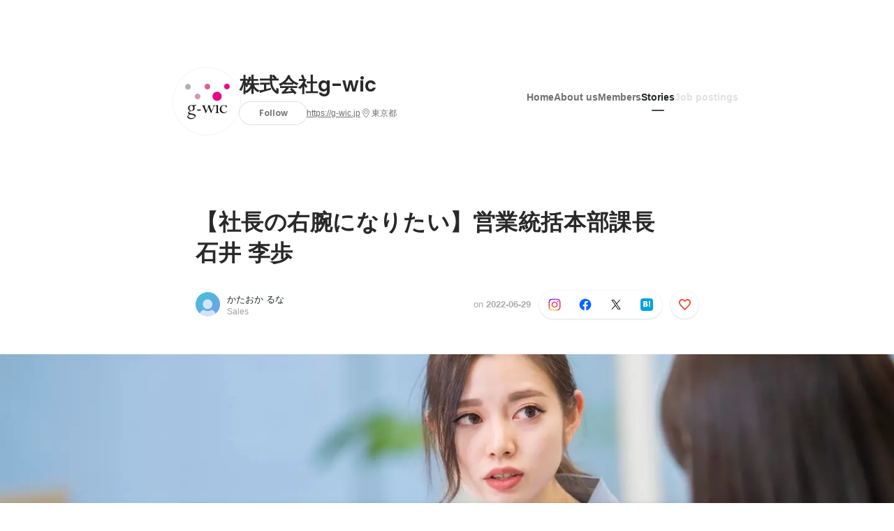

--- FILE ---
content_type: text/html; charset=utf-8
request_url: https://en-jp.wantedly.com/companies/g-wic/post_articles/396517
body_size: 22105
content:
<!DOCTYPE html>
<html lang="en-JP">
<head>
  <link rel='manifest' href='/manifest.json'>
  <meta charset="utf-8">
  <title>【社長の右腕になりたい】営業統括本部課長　石井 李歩 | 株式会社g-wic</title>
<meta name="keywords" content="Social Recruiting, Wanted, Wantedly, Facebook" />
<meta name="description" content="みなさんこんにちは✨g-wic採用担当の片岡と申します。今回は、営業課長の石井 李歩さんのインタビューをお届けします！！【g-wicに入社しようと決意した理由】私の考える理想像を体現していた「代..." />

<link href="/favicon.ico" rel="icon" />
<link href="/apple-touch-icon-precomposed.png" rel="apple-touch-icon-precomposed" />
<link rel="alternate" hreflang="x-default" href="https://www.wantedly.com/companies/g-wic/post_articles/396517" /><link rel="alternate" hreflang="ja" href="https://www.wantedly.com/companies/g-wic/post_articles/396517" /><link rel="alternate" hreflang="en" href="https://sg.wantedly.com/companies/g-wic/post_articles/396517" /><link rel="alternate" hreflang="ja-jp" href="https://www.wantedly.com/companies/g-wic/post_articles/396517" /><link rel="alternate" hreflang="en-jp" href="https://en-jp.wantedly.com/companies/g-wic/post_articles/396517" /><link rel="alternate" hreflang="en-sg" href="https://sg.wantedly.com/companies/g-wic/post_articles/396517" />
<meta property="og:title" content="【社長の右腕になりたい】営業統括本部課長　石井 李歩 | 株式会社g-wic" />
<meta property="og:image" content="https://en-jp.wantedly.com/post_articles/396517/ogp_image" />
<meta property="og:image:height" content="630" />
<meta property="og:image:width" content="1200" />
<meta property="twitter:image" content="https://en-jp.wantedly.com/post_articles/396517/ogp_image" />
<meta property="twitter:image:height" content="630" />
<meta property="twitter:image:width" content="1200" />
<meta property="og:type" content="article" />
<meta property="og:description" content="みなさんこんにちは✨g-wic採用担当の片岡と申します。今回は、営業課長の石井 李歩さんのインタビューをお届けします！！【g-wicに入社しようと決意した理由】私の考える理想像を体現していた「代..." />
<meta property="og:url" content="https://www.wantedly.com/companies/g-wic/post_articles/396517" />

<meta property="fb:app_id" content="234170156611754" />
<meta name="twitter:card" content="summary_large_image" />
<meta name="twitter:site" content="@wantedly" />
<meta name="twitter:url" content="https://www.wantedly.com/companies/g-wic/post_articles/396517" />
<meta name="twitter:title" content="【社長の右腕になりたい】営業統括本部課長　石井 李歩 | 株式会社g-wic" />
<meta name="twitter:description" content="みなさんこんにちは✨g-wic採用担当の片岡と申します。今回は、営業課長の石井 李歩さんのインタビューをお届けします！！【g-wicに入社しようと決意した理由】私の考える理想像を体現していた「代..." />
<link rel="canonical" href="https://www.wantedly.com/companies/g-wic/post_articles/396517" />
<link rel="alternate" type="application/rss+xml" title="RSS" href="https://en-jp.wantedly.com/projects.xml" />
<meta name="viewport" content="width=device-width, initial-scale=1" />
<meta name="csrf-param" content="authenticity_token" />
<meta name="csrf-token" content="7eZAVgEF1IhDJ1DTGfenGbnFQkb4Q/tb6QS2r72TIGa9U/RF12HC6doASiSDlkYUun4/JbUjEWroQVEuweeg0A==" />
<link rel="apple-touch-icon" href="/apple-touch-icon.png" />
<link rel="icon" type="image/png" href="/android-touch-icon.png" size="192x192" />
<meta name="apple-mobile-web-app-title" content="Wantedly" />
<meta name="application-name" content="Wantedly" />
<meta property="slack-app-id" content="A011NT5QACS" />
<script type="application/ld+json">{"@context":"https://schema.org","@graph":[{"@type":"Organization","@id":"https://en-jp.wantedly.com/#organization","name":"Wantedly","url":"https://en-jp.wantedly.com/","sameAs":["https://wantedlyinc.com","https://www.facebook.com/wantedly","https://x.com/wantedly"]},{"@type":"WebSite","@id":"https://en-jp.wantedly.com/#website","url":"https://en-jp.wantedly.com/","name":"Wantedly","inLanguage":"en","publisher":{"@id":"https://en-jp.wantedly.com/#organization"},"potentialAction":{"@type":"SearchAction","target":{"@type":"EntryPoint","urlTemplate":"https://en-jp.wantedly.com/search?query={search_term_string}"},"query-input":"required name=search_term_string"}},{"@type":"Organization","@id":"https://en-jp.wantedly.com/companies/g-wic#organization","name":"株式会社g-wic","url":"https://en-jp.wantedly.com/companies/g-wic","logo":{"@type":"ImageObject","url":"https://d2v9k5u4v94ulw.cloudfront.net/assets/images/173278/original/4ce76ee1-5296-4762-85c5-c17f485b3600.gif?1652151160"},"legalName":"株式会社g-wic","foundingDate":"2011-06-01","founder":{"@type":"Person","name":"豊島愛華"},"numberOfEmployees":{"@type":"QuantitativeValue","value":36},"contactPoint":{"@type":"ContactPoint","contactType":"customer service","url":"https://g-wic.jp"},"sameAs":["https://g-wic.jp","https://www.facebook.com/gwic.jp/"],"areaServed":[{"@type":"Country","name":"JP"}],"slogan":"女性が生涯、真に活躍できるリーディングカンパニーとなる","description":"女性がライフプランとキャリアプランを両立させながら、楽しく成果を発揮し、クライアント様と共に成長できる環境をつくっていくこと。また、いいモノ、いいサービスを展開する中小企業様を支援し、女性の活躍と共に、中小企業様の活性化に繋げていくことをミッションに事業を展開してまいります。"},{"@type":"WebPage","@id":"https://www.wantedly.com/companies/g-wic/post_articles/396517#webpage","url":"https://www.wantedly.com/companies/g-wic/post_articles/396517","name":"【社長の右腕になりたい】営業統括本部課長　石井 李歩","inLanguage":"en","isPartOf":{"@id":"https://en-jp.wantedly.com/#website"},"publisher":{"@id":"https://en-jp.wantedly.com/#organization"},"breadcrumb":{"@id":"https://www.wantedly.com/companies/g-wic/post_articles/396517#breadcrumbs"},"description":"みなさんこんにちは✨g-wic採用担当の片岡と申します。今回は、営業課長の石井 李歩さんのインタビューをお届けします！！【g-wicに入社しようと決意した理由】私の考える理想像を体現していた「代表」がいました！学生の頃は接客業に興味があり、当時、アパレルやホテル業界のインターンシップに参加していました。しかし就活...","mainEntity":{"@id":"https://www.wantedly.com/companies/g-wic/post_articles/396517#blogposting"},"primaryImageOfPage":{"@type":"ImageObject","url":"https://d2v9k5u4v94ulw.cloudfront.net/assets/images/9784197/original/41d0dd2f-1d6e-4a5e-8203-9c1d5a126fea?1656399389"},"hasPart":{"@type":"SiteNavigationElement","@id":"https://en-jp.wantedly.com/companies/g-wic#sitenav","name":"Site Navigation","hasPart":[{"@type":"WebPage","name":"Home","url":"https://en-jp.wantedly.com/companies/g-wic","inLanguage":"en"},{"@type":"WebPage","name":"About","url":"https://en-jp.wantedly.com/companies/g-wic/about","inLanguage":"en"},{"@type":"WebPage","name":"Member","url":"https://en-jp.wantedly.com/companies/g-wic/members","inLanguage":"en"},{"@type":"WebPage","name":"Stories","url":"https://en-jp.wantedly.com/companies/g-wic/stories","inLanguage":"en"}]},"dateModified":"2022-06-29T13:56:01+09:00","datePublished":"2022-06-29T13:56:02+09:00","author":{"@id":"https://www.wantedly.com/id/runa_kataoka#person"}},{"@context":"https://schema.org","@type":["BlogPosting","Article"],"@id":"https://www.wantedly.com/companies/g-wic/post_articles/396517#blogposting","headline":"【社長の右腕になりたい】営業統括本部課長　石井 李歩","name":"【社長の右腕になりたい】営業統括本部課長　石井 李歩","url":"https://www.wantedly.com/companies/g-wic/post_articles/396517","mainEntityOfPage":{"@id":"https://www.wantedly.com/companies/g-wic/post_articles/396517#webpage"},"isPartOf":{"@id":"https://en-jp.wantedly.com/companies/g-wic/stories#blogpostings"},"datePublished":"2022-06-29T13:56:02+09:00","dateModified":"2022-06-29T13:56:01+09:00","dateCreated":"2022-04-29T12:28:16+09:00","author":[{"@type":"Person","@id":"https://www.wantedly.com/id/runa_kataoka#person","name":"かたおか るな","url":"https://www.wantedly.com/id/runa_kataoka","image":"https://graph.facebook.com/236725034498542/picture?height=200\u0026width=200","worksFor":{"@id":"https://en-jp.wantedly.com/companies/g-wic#organization"}},{"@type":"Organization","@id":"https://en-jp.wantedly.com/companies/g-wic#organization"}],"description":"みなさんこんにちは✨g-wic採用担当の片岡と申します。今回は、営業課長の石井 李歩さんのインタビューをお届けします！！【g-wicに入社しようと決意した理由】私の考える理想像を体現していた「代表」がいました！学生の頃は接客業に興味があり、当時、アパレルやホテル業界のインターンシップに参加していました。しかし就活...","articleBody":"みなさんこんにちは✨g-wic採用担当の片岡と申します。今回は、営業課長の石井 李歩さんのインタビューをお届けします！！【g-wicに入社しようと決意した理由】私の考える理想像を体現していた「代表」がいました！学生の頃は接客業に興味があり、当時、アパレルやホテル業界のインターンシップに参加していました。しかし就活...","keywords":"営業, 女性, セールス, インタビュー, 女性活躍","about":[{"@type":"Thing","name":"営業"},{"@type":"Thing","name":"女性"},{"@type":"Thing","name":"セールス"},{"@type":"Thing","name":"インタビュー"},{"@type":"Thing","name":"女性活躍"}],"inLanguage":"en","image":["https://d2v9k5u4v94ulw.cloudfront.net/assets/images/9784197/original/41d0dd2f-1d6e-4a5e-8203-9c1d5a126fea?1656399389","https://images.wantedly.com/i/bujnppk","https://images.wantedly.com/i/bqo2Xiy","https://images.wantedly.com/i/mnQbaKS","https://images.wantedly.com/i/RZ5XTdE","https://images.wantedly.com/i/e6eqJ7k","https://images.wantedly.com/i/gCPfPWN","https://images.wantedly.com/i/LefYdxN"],"publisher":{"@id":"https://en-jp.wantedly.com/companies/g-wic#organization"},"interactionStatistic":[{"@type":"InteractionCounter","interactionType":{"@type":"LikeAction"},"userInteractionCount":0}],"speakable":{"@type":"SpeakableSpecification","cssSelector":[".article-title",".article-description",".company-name"]},"mentions":[{"@id":"https://en-jp.wantedly.com/companies/g-wic#organization"}],"wordCount":2,"timeRequired":"PT5M","potentialAction":[{"@type":"ReadAction","target":"https://en-jp.wantedly.com/companies/g-wic/stories","name":"もっと見る"},{"@type":"ShareAction","target":"https://www.wantedly.com/companies/g-wic/post_articles/396517","name":"記事を共有"}]},{"@context":"https://schema.org","@type":"BreadcrumbList","@id":"https://www.wantedly.com/companies/g-wic/post_articles/396517#breadcrumbs","itemListElement":[{"@type":"ListItem","position":1,"name":"ホーム","item":"https://en-jp.wantedly.com"},{"@type":"ListItem","position":2,"name":"株式会社g-wic","item":"https://en-jp.wantedly.com/companies/g-wic"},{"@type":"ListItem","position":3,"name":"ストーリー","item":"https://en-jp.wantedly.com/companies/g-wic/stories"},{"@type":"ListItem","position":4,"name":"【社長の右腕になりたい】営業統括本部課長　石井 李歩","item":"https://en-jp.wantedly.com/companies/g-wic/post_articles/396517"}]}]}
</script>
  <script type="application/json" id="wantedly-app-config">{"env":"production","controller":"post_articles","action":"show","params_id":"396517","query_params":{},"current_user_id":null,"current_user_id_full":null,"current_user_id_civic_only":null,"request_mobile":false,"is_iphone":false,"user_signed_in":false,"keep_signed_out":false,"facebook_auto_login_enabled":true,"signed_in_as_company":false,"current_company_id":null,"current_company_name":"null","current_company_plan":"null","current_job_id":null,"role_cd":null,"fb_app_id":"234170156611754","twitter_oauth_url":"https://en-jp.wantedly.com/user/auth/twitter?origin=https%3A%2F%2Fen-jp.wantedly.com%2Fcompanies%2Fg-wic%2Fpost_articles%2F396517","facebook_oauth_url":"https://en-jp.wantedly.com/user/auth/facebook?origin=https%3A%2F%2Fen-jp.wantedly.com%2Fcompanies%2Fg-wic%2Fpost_articles%2F396517","linkedin_oauth_url":"https://en-jp.wantedly.com/user/auth/linkedin?origin=https%3A%2F%2Fen-jp.wantedly.com%2Fcompanies%2Fg-wic%2Fpost_articles%2F396517","google_oauth_url":"https://en-jp.wantedly.com/user/auth/google?origin=https%3A%2F%2Fen-jp.wantedly.com%2Fcompanies%2Fg-wic%2Fpost_articles%2F396517","apple_client_id":"com.wantedly.www","linkedin_login_available":false,"current_country":"japan","visit_url":"https://www.wantedly.com","accounts_url":"https://accounts.wantedly.com","platform_url":"https://platform.wantedly.com","source_cd":0,"session_id":"3ecd28c06f6bf18dfebc4716089d0e04","global_csrf_token":"2LclbUdm4LMSbnesrHRWwXg7zVgYniEWctS0kL+GgniIApF+kQL20otJbVs2FbfMe4CwO1X+yydzkVMRw/ICzg==","visit_date_released_to_current_company":false,"tools_oauth_client_id":"29fc56b1a4740a5c65af0a56d9c55496f2c4f386a03d4a9497e161ac854861fe","tools_oauth_secret":"f77aea6386dee914e033ed3ce4242ed82c2b1d68629a94bdfcfbabba3c985633","is_premium_user":false,"user_profile_progress_rate":0,"usable_webp":true,"featureFlags":{},"stripe_user_payment_public_key":"pk_live_K58GPH4JpXDR9OYhQt9ZWAgc","stripe_public_key":"pk_live_HBOlbVSpP7qon4S2yJ0xNMHP","stripe_singapore_public_key":"pk_live_dlMUKChCEgKq9IxPGCLyPHWd","stripe_hong_kong_public_key":"pk_live_ZEfX5HaMjwcSNlVN4y5SAbDk"}</script>
<script type="application/json" id="i18n-config">{"defaultLocale":"en","locale":"en"}</script>
  <script type="application/json" id="wantedly-i18n-flags">{"writer_available":true,"address_suffix_available":true,"meta_tag_projects_show_seo_available":true,"required_profile_items_notification_available":true,"resume_import_notification_enabled":false,"international_new_job_postings_campaign_available":false,"early_signup_triggers_enabled":false,"international_carousel_featured_only_enabled":false,"international_client_registration_flow_available":false,"international_apps_available":true,"international_new_project_page_available":false,"company_past_members_available":true,"default_project_filter_available":true,"project_category_available":true,"linkedin_login_available":false,"writing_program_available":true,"bookmarker_hunting_available":true,"video_available":true,"antisocial_check_available":true,"company_ranking_available":true,"friend_invitation_available":true,"overseas_feature_company_tag_available":true,"facebook_connect_available":true,"twitter_connect_available":true,"linkedin_connect_available":true,"github_connect_available":true,"whatsapp_connect_available":true,"hatena_connect_available":true,"instagram_connect_available":true,"facebook_support_available":true,"twitter_support_available":true,"linkedin_support_available":false,"whatsapp_support_available":false,"github_support_available":true,"hatena_support_available":true,"instagram_support_available":true,"support_message_suggestion_available":false,"call_support_available":true,"company_feeds_available":true,"area_filter_available":true,"company_filter_available":false,"keyword_filter_available":true,"global_keyword_filter_available":true,"global_header_options_available":true,"segment_type_questionnaire_available":false,"prefecture_option_available":false,"project_tutorial_available":false,"trial_2017_available":true,"candidacy_visible_time_limit_exists":false,"employee_interview_available":true,"material_available":true,"detailed_header_available":true,"enterprise_dashboard_available":true,"enterprise_international_dashboard_available":false,"enterprise_current_plan_options_available":true,"enterprise_navigation_group_available":true,"seminar_available":false,"activity_score_ordering_available":false,"candidate_limit_message_available":true,"candidate_watch_available":true,"candidate_learn_more_available":true,"status_updated_buttons_available":true,"visit_date_dialog_available":true,"enterprise_project_member_role_selector_available":true,"mf_kessai_available":true,"founded_on_year_suffix_required":false,"number_month_list":false,"analytics_generations_short_year":false,"scout_setting_available":true,"direct_scout_option_available":true,"require_published_projects_to_show_scout_menu":true,"full_scout_option_available":true,"scout_user_positive_action_available":true,"application_to_scout_available":true,"scout_clickable_items_enabled":true,"scout_filters_occupation_available":true,"scout_filters_activity_available":true,"scout_filters_items_available":true,"scout_filters_recommend_available":true,"scout_filters_connection_available":true,"scout_filters_scout_received_available":true,"scout_filters_age_range_available":true,"scout_filters_sort_available":true,"scout_filters_motivation_available":true,"scout_filters_location_available":true,"scout_filters_new_grad_available":true,"scout_filters_countries_available":false,"footer_subtitle_available":true,"register_with_facebook_post_available":false,"simple_signin_available":false,"client_material_request_available":false,"daily_pickup_available":false,"edit_with_detailed_flow_available":true,"enterprise_view_watch_users_available":true,"enterprise_view_bookmark_count_available":true,"user_violation_available":false,"subcategory_available":true,"medical_available":true,"keywords_available":true,"featured_project_list_available":false,"company_project_available":true,"enterprise_plan_update_available":true,"scout_countries_option_available":false,"enterprise_plan_self_cancellation_available":true,"enterprise_plan_upgrade_available":true,"pricing_and_option_available":true,"payment_method_bill_available":true,"payment_method_card_available":true,"premium_user_available":true,"premium_user_status_visible":true,"free_scout_available":false,"profile_cover_post_available":false,"secret_profile_available":true,"enterprise_analytics_available":true,"international_wantedly_feed_available":true,"international_wantedly_people_available":true,"international_enterprise_show_journal":false,"project_filter_conditions_available":false,"visit_date_available":true,"recommendation_of_keywords_after_application_available":true,"international_client_inquiry_available":true,"international_feed_editable":false,"international_enterprise_analytics_available":false,"social_share_buttons_available":true,"opt_out_trackers_available":false,"show_application_qualification":true,"project_support_available":true,"pdf_uploader_available":true,"apply_complete_resume_uploader_available":false,"keyword_suggestion_activated":false,"meetup_index_page_available":true,"show_project_creation_admin":false,"pubsub_email_available":false,"discover_available":true,"new_obligate_resume_available":false,"invoice_sending_available":true,"postal_code_available":true,"company_registration_address_required":false,"company_registration_phone_required":false,"improve_intl_projects_creation_enabled":false,"project_traits_available":true,"internationnal_project_show_after_modal":false,"google_rich_results_available":false,"keyword_search_target":false,"show_share_modal_after_post":false,"show_user_posts":true,"private_consulting_available":false,"kickoff_seminar_available":false,"engagement_suite_available_country":true,"profile_scout_available":false,"show_new_further_reading":false,"show_further_reading_posts":true,"job_posts_fully_visible_when_logged_out":false,"perk_enabled":false,"internal_story_enabled":false,"show_intl_journal_sidebar":false,"membership_request_enabled":true,"sitemap_meetups_enabled":true,"sitemap_wantedly_premium_enabled":false,"sitemap_resumes_enabled":false,"sitemap_way_of_writing_resumes_enabled":false,"sitemap_engagement_enabled":false,"sitemap_hiring_enabled":false,"sitemap_open_api_enabled":false,"sitemap_recommended_environment_enabled":false,"sitemap_about_enabled":false}</script>
<script type="application/json" id="wantedly-flash">{"alert":null,"notice":null}</script>

    <script>
    (function () {
      "use strict";

      function loadInlineFeatures(deps, cb) {
        Promise.all(deps.map((dep) => {
          if (!Object.prototype.hasOwnProperty.call(loadInlineFeatures.features, dep)) {
            throw new Error(`No feature found: ${dep}`);
          }
          return loadInlineFeatures.features[dep];
        })).then((loadedFeatures) => cb(...loadedFeatures));
      }
      loadInlineFeatures.features = {};
      loadInlineFeatures.featureResolvers = {};
      for (const featureName of ["jquery","log_event"]) {
        loadInlineFeatures.features[featureName] = new Promise((resolve, reject) => {
          loadInlineFeatures.featureResolvers[featureName] = resolve;
          window.addEventListener('load', (event) => {
            setTimeout(() => reject(new Error(`Cannot load feature: ${featureName}`)), 5000);
          });
        });
      }

      window.loadInlineFeatures = loadInlineFeatures;
    })();
  </script>


  
  <script>
//<![CDATA[
window.gon={};
//]]>
</script>
  
  <script src="//www.google-analytics.com/analytics.js" async="async"></script>
  <script>
  (function (w, ga) {
    w.GoogleAnalyticsObject = ga;
    w[ga] =
      w[ga] ||
      function () {
        (w[ga].q = w[ga].q || []).push(arguments);
      };
    w[ga].l = Date.now();
  })(window, "ga");

  ga('create', 'UA-12847756-21', { cookieDomain: 'wantedly.com' });




  // Clear referrer when redirected back after OAuth so that the session referrer will not be overwritten with the auth provider url.
  // cf. https://github.com/wantedly/wantedly/issues/38883
  var OMNIAUTH_CALLBACK_KEY = "omniauth_callback";
  var hasOmniauthCallbackCookie = (new RegExp("(?:^|;\\s*)" + escape(OMNIAUTH_CALLBACK_KEY).replace(/[\-\.\+\*]/g, "\\$&") + "\\s*\\=")).test(document.cookie);
  if (hasOmniauthCallbackCookie) {
    if (unescape(document.cookie.replace(new RegExp("(?:^|.*;\\s*)" + escape(OMNIAUTH_CALLBACK_KEY).replace(/[\-\.\+\*]/g, "\\$&") + "\\s*\\=\\s*((?:[^;](?!;))*[^;]?).*"), "$1")) === "true") {
      ga('set', 'referrer', location.origin);
      // Clear cookie
      document.cookie = escape(OMNIAUTH_CALLBACK_KEY) + "=; expires=Thu, 01 Jan 1970 00:00:00 GMT; path=/";
    }
  }

  ga('send', 'pageview', null);
  ga('set', 'dimension1', "not_logged_in");
  ga('set', 'dimension2', "japan");

  </script>


    <script>window.eventTrackingGlobalProperties = {"country":"japan","locale":"en","user_id":null,"user_name":null,"user_email":null,"company_id":null,"company_name":null};</script>
  <script src="https://de7iszmjjjuya.cloudfront.net/assets/build/v1/gtm/loader-dfe56b27bda943d53a7f.js" crossorigin="anonymous"></script>

    <script src="https://www.googletagmanager.com/gtm.js?id=GTM-NK3SZPP" async="async"></script>
    <script type="text/javascript">
    (function (w, l) {
      w[l] = w[l] || [];
      w[l].push({
        "gtm.start": Date.now(),
        event: "gtm.js",
      });
    })(window, "dataLayer");
    </script>



  <script src="https://accounts.google.com/gsi/client" async="async" defer="defer"></script>

  <link rel="preconnect" href="https://fonts.googleapis.com">
  <link rel="preconnect" href="https://fonts.gstatic.com" crossorigin>

    <script type="application/json" id="ssr-app-data">{"router":{"path":"/companies/g-wic/post_articles/396517","query":{},"queryString":""},"page":"post_articles#show","auth":{"current_user":null,"current_company":null,"current_country":"japan","current_user_company_ids":[],"culture_map_editable_company_ids":[],"locale":"en","current_member_permission":null},"body":{"post":{"id":396517,"company":{"id":300602,"name":"株式会社g-wic","company_name":"g-wic","url":"https://g-wic.jp","short_location":"東京都","font_color_code":"#6A6E71","country":"japan","company_path":"/companies/g-wic","project_count":0,"post_count":35,"lastest_post_published_at":"2022-07-19T16:51:26.799+09:00","has_descriptions":true,"avatar":{"id":173278,"url":"https://d2v9k5u4v94ulw.cloudfront.net/assets/images/173278/original/4ce76ee1-5296-4762-85c5-c17f485b3600.gif?1652151160"}}},"company_followings":[]}}</script>
    <script src="https://de7iszmjjjuya.cloudfront.net/assets/build/commons-b663e6608073c24b3abb.js" crossorigin="anonymous" defer="defer"></script>
    <script src="https://de7iszmjjjuya.cloudfront.net/assets/build/main-8fc7c264a6d313db8320.js" crossorigin="anonymous" defer="defer"></script>
    
    <script src="https://de7iszmjjjuya.cloudfront.net/assets/build/cross_page_components-59c72c31328343456bcd.js" crossorigin="anonymous" defer="defer"></script>
    <script src="https://de7iszmjjjuya.cloudfront.net/assets/build/v1/social_login_success_event_tracking-ba1521471fdb80a890a9.js" crossorigin="anonymous" defer="defer"></script>

  <link rel="stylesheet" media="screen" href="https://de7iszmjjjuya.cloudfront.net/assets/build/v1/vendor-styles-2b79173b5e4c68e902dd.css" />
  <link rel="stylesheet" media="screen" href="https://de7iszmjjjuya.cloudfront.net/assets/build/v1/application-226b3920ee454eb7f34a.css" />
  <link rel="stylesheet" media="screen" href="https://de7iszmjjjuya.cloudfront.net/assets/build/ui-react-2022-style-7d048e0e0b881b988a8e.css" />
  <link rel="stylesheet" media="screen" href="https://fonts.googleapis.com/css2?family=Lato:wght@400;700&amp;family=Poppins:wght@300;400;600;700&amp;display=swap" />
  <link rel="stylesheet" media="screen" href="https://de7iszmjjjuya.cloudfront.net/assets/build/v1/gamma/company_posts-fe21866021f50556d563.css" />
<link rel="stylesheet" media="screen" href="https://de7iszmjjjuya.cloudfront.net/assets/build/v1/gamma/companies_show-afff4f10d2cae43d9c3a.css" />
<link rel="stylesheet" media="screen" href="https://de7iszmjjjuya.cloudfront.net/assets/build/v1/gamma/post_spaces-e40fe4560aa75c4509f6.css" />
<link rel="stylesheet" media="screen" href="https://de7iszmjjjuya.cloudfront.net/assets/build/v1/gamma/post_article-b4f958dcaf11a73dde52.css" />


</head>
<body class="body-post-article-show-single-column modal-experiment-enabled">
  
    <noscript><iframe src="https://www.googletagmanager.com/ns.html?id=GTM-NK3SZPP"
    height="0" width="0" style="display:none;visibility:hidden"></iframe></noscript>



  
  <div class='new-ui-modal-full-page-wrapper' id='photo_viewer'>
<div class='new-ui-modal-overlay'>
<div class='viewer-header'>
<div class='close-button'>
<div class='button-icon-small'>
<div class='button-touch-area'>
<div class='icon-button'>
<i class='wt-icon wt-icon-close'></i>
</div>
</div>
</div>
</div>
<div class='pager'>
<div class='page'>1</div>
<div class='slash'>/</div>
<div class='total'>5</div>
</div>
</div>
<div id='photo_viewer_content_wrapper'>
<div id='photo_viewer_content'></div>
<div class='side-button left-button'>
<div class='button-icon-small'>
<div class='button-touch-area'>
<div class='icon-button'>
<div class='icon-button-cover'></div>
<i class='wt-icon wt-icon-chevron-left'></i>
</div>
</div>
</div>
</div>
<div class='side-button right-button'>
<div class='button-icon-small'>
<div class='button-touch-area'>
<div class='icon-button'>
<div class='icon-button-cover'></div>
<i class='wt-icon wt-icon-chevron-right'></i>
</div>
</div>
</div>
</div>
</div>
</div>
</div>

  <div id="fb-root"></div>
  <div id="container">
      
    <div id="main-outer" class="cf">
        <div id="header" class="cf">
          <div id="header-inner">
                <header class='cf sticky' data-env='production' data-has-elevation='true' data-locale='en' id='global-header'></header>

          </div>
        </div>
        
      

      <div id="main" class="post-articles-controller post-articles-show action-show cf">
        <div id="main-inner" class="cf">
          

<div class='post-article-show-wrapper-single-column cf'>
<div class='post-article-show-content-wrapper'>
<article class='article-wrapper'>
<div class='article-inner'>
<div class='header'>
<div data-component="App" data-ssr-props="{}" data-hydrate=""><style data-styled="true" data-styled-version="5.3.11">#container{min-width:auto;}/*!sc*/
#main{margin-top:0;margin-bottom:0;}/*!sc*/
#main-inner{width:auto;}/*!sc*/
data-styled.g339[id="sc-global-JkaJv1"]{content:"sc-global-JkaJv1,"}/*!sc*/
.jrwlFo{display:-webkit-box;display:-webkit-flex;display:-ms-flexbox;display:flex;-webkit-box-pack:center;-webkit-justify-content:center;-ms-flex-pack:center;justify-content:center;-webkit-align-items:center;-webkit-box-align:center;-ms-flex-align:center;align-items:center;box-sizing:border-box;color:rgba(0,0,0,0.84);padding:0 19px;min-width:90px;height:28px;border-radius:100px;border:none;cursor:pointer;background:transparent;-webkit-transition:all 150ms cubic-bezier(0,0,1,1) 0s;transition:all 150ms cubic-bezier(0,0,1,1) 0s;white-space:nowrap;}/*!sc*/
data-styled.g351[id="FollowButtonContainer__FollowButton-sc-1qq6swk-0"]{content:"jrwlFo,"}/*!sc*/
.loaGuh{width:100%;display:-webkit-box;display:-webkit-flex;display:-ms-flexbox;display:flex;-webkit-box-pack:justify;-webkit-justify-content:space-between;-ms-flex-pack:justify;justify-content:space-between;padding-bottom:1px;}/*!sc*/
@media screen and (min-width:64em){.loaGuh{gap:16px;-webkit-box-pack:center;-webkit-justify-content:center;-ms-flex-pack:center;justify-content:center;}}/*!sc*/
data-styled.g352[id="HeaderNav__Nav-sc-15k9xkr-0"]{content:"loaGuh,"}/*!sc*/
.gqgbCP{font-family:"Hiragino Sans","ヒラギノ角ゴシック Pro","Hiragino Kaku Gothic Pro","メイリオ",Meiryo,Osaka,"ＭＳ Ｐゴシック","MS PGothic",sans-serif;text-align:center;font-size:14px;line-height:22px;font-weight:600;display:inline-block;-webkit-flex-shrink:0;-ms-flex-negative:0;flex-shrink:0;position:relative;padding:12px 0;color:rgba(0,0,0,0.56);cursor:pointer;-webkit-transition:all 150ms cubic-bezier(0,0,1,1) 0s;transition:all 150ms cubic-bezier(0,0,1,1) 0s;}/*!sc*/
.gqgbCP:link,.gqgbCP:visited{color:rgba(0,0,0,0.56);}/*!sc*/
.gqgbCP:hover{-webkit-text-decoration:none;text-decoration:none;-webkit-transition:all 200ms cubic-bezier(0.3,0.3,0.3,1) 0s;transition:all 200ms cubic-bezier(0.3,0.3,0.3,1) 0s;color:rgba(0,0,0,0.84);}/*!sc*/
@media screen and (min-width:64em){.gqgbCP{padding:8px 0;}}/*!sc*/
.gqgbCP.active-nav-link-item{font-weight:700;color:#45494B;}/*!sc*/
.gqgbCP.active-nav-link-item:before{position:absolute;width:18px;height:2px;border-radius:1px;background-color:#45494B;content:"";display:inline-block;bottom:-1px;left:50%;-webkit-transform:translateX(-50%);-ms-transform:translateX(-50%);transform:translateX(-50%);}/*!sc*/
@media screen and (min-width:64em){.gqgbCP.active-nav-link-item{color:inherit;}.gqgbCP.active-nav-link-item:hover{opacity:1;}}/*!sc*/
.ccyege{font-family:"Hiragino Sans","ヒラギノ角ゴシック Pro","Hiragino Kaku Gothic Pro","メイリオ",Meiryo,Osaka,"ＭＳ Ｐゴシック","MS PGothic",sans-serif;text-align:center;font-size:14px;line-height:22px;font-weight:600;display:inline-block;-webkit-flex-shrink:0;-ms-flex-negative:0;flex-shrink:0;position:relative;padding:12px 0;color:rgba(0,0,0,0.12);cursor:default;-webkit-transition:all 150ms cubic-bezier(0,0,1,1) 0s;transition:all 150ms cubic-bezier(0,0,1,1) 0s;}/*!sc*/
.ccyege:link,.ccyege:visited{color:rgba(0,0,0,0.12);}/*!sc*/
.ccyege:hover{-webkit-text-decoration:none;text-decoration:none;-webkit-transition:all 200ms cubic-bezier(0.3,0.3,0.3,1) 0s;transition:all 200ms cubic-bezier(0.3,0.3,0.3,1) 0s;}/*!sc*/
@media screen and (min-width:64em){.ccyege{padding:8px 0;}}/*!sc*/
.ccyege.active-nav-link-item{font-weight:700;color:#45494B;}/*!sc*/
.ccyege.active-nav-link-item:before{position:absolute;width:18px;height:2px;border-radius:1px;background-color:#45494B;content:"";display:inline-block;bottom:-1px;left:50%;-webkit-transform:translateX(-50%);-ms-transform:translateX(-50%);transform:translateX(-50%);}/*!sc*/
@media screen and (min-width:64em){.ccyege.active-nav-link-item{color:inherit;}.ccyege.active-nav-link-item:hover{opacity:1;}}/*!sc*/
data-styled.g353[id="HeaderNav__NavLinkItem-sc-15k9xkr-1"]{content:"gqgbCP,ccyege,"}/*!sc*/
.byOpTe{display:-webkit-box;display:-webkit-flex;display:-ms-flexbox;display:flex;-webkit-flex-direction:column;-ms-flex-direction:column;flex-direction:column;}/*!sc*/
@media screen and (min-width:64em){.byOpTe{-webkit-flex-direction:column-reverse;-ms-flex-direction:column-reverse;flex-direction:column-reverse;margin-bottom:80px;border:none;}}/*!sc*/
data-styled.g379[id="Header__Base-sc-1fxlgo9-0"]{content:"byOpTe,"}/*!sc*/
@media screen and (min-width:64em){.jPbNvU{position:relative;display:none;}}/*!sc*/
data-styled.g380[id="Header__CoverImageWrapper-sc-1fxlgo9-1"]{content:"jPbNvU,"}/*!sc*/
.xosyL{position:relative;display:block;width:56px;height:56px;border-radius:50%;}/*!sc*/
@media screen and (min-width:64em){.xosyL{width:96px;height:96px;}}/*!sc*/
data-styled.g382[id="Header__AvatarImageLink-sc-1fxlgo9-3"]{content:"xosyL,"}/*!sc*/
.hQyvaS{width:inherit;height:inherit;}/*!sc*/
data-styled.g383[id="Header__StyledAvatar-sc-1fxlgo9-4"]{content:"hQyvaS,"}/*!sc*/
.dbIffh{width:inherit;height:inherit;object-fit:contain;}/*!sc*/
data-styled.g384[id="Header__AvatarImage-sc-1fxlgo9-5"]{content:"dbIffh,"}/*!sc*/
.jElSbc{background-color:white;}/*!sc*/
@media screen and (min-width:64em){.jElSbc{margin:24px auto 16px;max-width:960px;box-shadow:none;z-index:20;position:static;height:auto;width:auto;}}/*!sc*/
data-styled.g387[id="Header__HeaderBar-sc-1fxlgo9-8"]{content:"jElSbc,"}/*!sc*/
.dQcHkZ{display:-webkit-box;display:-webkit-flex;display:-ms-flexbox;display:flex;-webkit-flex-direction:column;-ms-flex-direction:column;flex-direction:column;padding:20px 16px 12px;}/*!sc*/
@media screen and (min-width:64em){.dQcHkZ{padding:8px 24px;-webkit-flex-direction:row;-ms-flex-direction:row;flex-direction:row;height:auto;margin:0 auto;box-sizing:border-box;gap:12px;-webkit-box-pack:justify;-webkit-justify-content:space-between;-ms-flex-pack:justify;justify-content:space-between;-webkit-align-items:center;-webkit-box-align:center;-ms-flex-align:center;align-items:center;}}/*!sc*/
data-styled.g388[id="Header__HeaderBarInner-sc-1fxlgo9-9"]{content:"dQcHkZ,"}/*!sc*/
.caucoW{width:100%;display:-webkit-box;display:-webkit-flex;display:-ms-flexbox;display:flex;-webkit-align-items:flex-start;-webkit-box-align:flex-start;-ms-flex-align:flex-start;align-items:flex-start;gap:16px;}/*!sc*/
@media screen and (min-width:64em){.caucoW{gap:20px;-webkit-align-items:center;-webkit-box-align:center;-ms-flex-align:center;align-items:center;}}/*!sc*/
data-styled.g389[id="Header__HeaderLeft-sc-1fxlgo9-10"]{content:"caucoW,"}/*!sc*/
.kxQafw{-webkit-flex:1;-ms-flex:1;flex:1;display:-webkit-box;display:-webkit-flex;display:-ms-flexbox;display:flex;-webkit-flex-direction:column;-ms-flex-direction:column;flex-direction:column;}/*!sc*/
@media screen and (min-width:64em){.kxQafw{padding-bottom:0;}}/*!sc*/
data-styled.g390[id="Header__Meta-sc-1fxlgo9-11"]{content:"kxQafw,"}/*!sc*/
.bzXMrz{display:-webkit-box;display:-webkit-flex;display:-ms-flexbox;display:flex;-webkit-align-items:flex-start;-webkit-box-align:flex-start;-ms-flex-align:flex-start;align-items:flex-start;-webkit-box-pack:justify;-webkit-justify-content:space-between;-ms-flex-pack:justify;justify-content:space-between;}/*!sc*/
@media screen and (min-width:64em){.bzXMrz{width:387px;-webkit-align-items:center;-webkit-box-align:center;-ms-flex-align:center;align-items:center;height:auto;}}/*!sc*/
data-styled.g391[id="Header__MetaUpper-sc-1fxlgo9-12"]{content:"bzXMrz,"}/*!sc*/
.ccNqYQ{display:none;}/*!sc*/
@media screen and (min-width:64em){.ccNqYQ{display:-webkit-box;display:-webkit-flex;display:-ms-flexbox;display:flex;-webkit-flex-shrink:0;-ms-flex-negative:0;flex-shrink:0;}}/*!sc*/
data-styled.g392[id="Header__ButtonWrapper-sc-1fxlgo9-13"]{content:"ccNqYQ,"}/*!sc*/
.BOJxF{color:rgba(0,0,0,0.56);width:96px;}/*!sc*/
data-styled.g393[id="Header__FollowButton-sc-1fxlgo9-14"]{content:"BOJxF,"}/*!sc*/
.egrAxg{color:rgba(0,0,0,0.56);width:100%;}/*!sc*/
data-styled.g394[id="Header__FollowButtonForMobile-sc-1fxlgo9-15"]{content:"egrAxg,"}/*!sc*/
.jnsnon{padding:6px 0;}/*!sc*/
data-styled.g395[id="Header__CommonTouchArea-sc-1fxlgo9-16"]{content:"jnsnon,"}/*!sc*/
.cCXNAs{width:100%;padding:6px 0;}/*!sc*/
data-styled.g396[id="Header__MobileTouchArea-sc-1fxlgo9-17"]{content:"cCXNAs,"}/*!sc*/
.bOuNnL{display:-webkit-box;display:-webkit-flex;display:-ms-flexbox;display:flex;-webkit-align-items:center;-webkit-box-align:center;-ms-flex-align:center;align-items:center;gap:6px;margin:12px 0 8px;width:100%;}/*!sc*/
@media screen and (min-width:64em){.bOuNnL{display:none;}}/*!sc*/
data-styled.g397[id="Header__MobileActionArea-sc-1fxlgo9-18"]{content:"bOuNnL,"}/*!sc*/
.fMjcGd{font-weight:700;font-size:18px;line-height:28px;margin:4px 0 0;-webkit-flex:1;-ms-flex:1;flex:1;}/*!sc*/
@media screen and (min-width:64em){.fMjcGd{line-height:36px;margin-top:0;margin-right:0;font-size:24px;}}/*!sc*/
data-styled.g399[id="Header__CompanyName-sc-1fxlgo9-20"]{content:"fMjcGd,"}/*!sc*/
.kfVhSA{color:rgba(0,0,0,0.84);-webkit-transition:color 150ms cubic-bezier(0,0,1,1) 0s;transition:color 150ms cubic-bezier(0,0,1,1) 0s;display:block;width:100%;}/*!sc*/
.kfVhSA:link,.kfVhSA:visited{color:rgba(0,0,0,0.84);}/*!sc*/
.kfVhSA:hover{-webkit-text-decoration:none;text-decoration:none;color:rgba(0,0,0,0.56);-webkit-transition:color 200ms cubic-bezier(0.3,0.3,0.3,1) 0s;transition:color 200ms cubic-bezier(0.3,0.3,0.3,1) 0s;}/*!sc*/
@media screen and (min-width:64em){.kfVhSA{font-weight:600;font-size:28px;}}/*!sc*/
data-styled.g400[id="Header__CompanyNameLink-sc-1fxlgo9-21"]{content:"kfVhSA,"}/*!sc*/
.jnGeQB{display:-webkit-box;display:-webkit-flex;display:-ms-flexbox;display:flex;-webkit-align-items:center;-webkit-box-align:center;-ms-flex-align:center;align-items:center;gap:8px;-webkit-flex-wrap:wrap;-ms-flex-wrap:wrap;flex-wrap:wrap;margin-top:4px;}/*!sc*/
@media screen and (min-width:64em){.jnGeQB{-webkit-align-items:center;-webkit-box-align:center;-ms-flex-align:center;align-items:center;gap:8px;margin-top:0;}}/*!sc*/
data-styled.g401[id="Header__MetaLower-sc-1fxlgo9-22"]{content:"jnGeQB,"}/*!sc*/
@includes hiragino-sans;/*!sc*/
.fNARgL{color:rgba(0,0,0,0.56);max-width:300px;text-overflow:ellipsis;white-space:nowrap;overflow:hidden;-webkit-text-decoration:underline;text-decoration:underline;-webkit-transition:all 150ms cubic-bezier(0,0,1,1) 0s;transition:all 150ms cubic-bezier(0,0,1,1) 0s;}/*!sc*/
.fNARgL:hover{color:rgba(0,0,0,0.84);-webkit-transition:all 200ms cubic-bezier(0.3,0.3,0.3,1) 0s;transition:all 200ms cubic-bezier(0.3,0.3,0.3,1) 0s;}/*!sc*/
.fNARgL:visited,.fNARgL:active,.fNARgL:link{color:rgba(0,0,0,0.56);-webkit-text-decoration:underline;text-decoration:underline;}/*!sc*/
data-styled.g402[id="Header__OfficialLink-sc-1fxlgo9-23"]{content:"fNARgL,"}/*!sc*/
.cgbSBf{display:-webkit-box;display:-webkit-flex;display:-ms-flexbox;display:flex;-webkit-align-items:center;-webkit-box-align:center;-ms-flex-align:center;align-items:center;white-space:nowrap;}/*!sc*/
data-styled.g403[id="Header__LocationWrapper-sc-1fxlgo9-24"]{content:"cgbSBf,"}/*!sc*/
.tjAIw{color:rgba(0,0,0,0.56);}/*!sc*/
data-styled.g404[id="Header__LocationText-sc-1fxlgo9-25"]{content:"tjAIw,"}/*!sc*/
.gkOhmL{width:16px;height:16px;color:rgba(0,0,0,0.4);}/*!sc*/
data-styled.g405[id="Header__LocationIcon-sc-1fxlgo9-26"]{content:"gkOhmL,"}/*!sc*/
.kzNcOq{min-height:48px;display:-webkit-box;display:-webkit-flex;display:-ms-flexbox;display:flex;width:100%;margin:0 -16px;}/*!sc*/
@media screen and (min-width:64em){.kzNcOq{-webkit-flex-shrink:0;-ms-flex-negative:0;flex-shrink:0;width:auto;margin-left:-24px;margin-right:-24px;padding-top:0;padding-right:0;}}/*!sc*/
data-styled.g406[id="Header__NavWrapper-sc-1fxlgo9-27"]{content:"kzNcOq,"}/*!sc*/
.lbuqde{padding:0 12px;-webkit-flex-shrink:0;-ms-flex-negative:0;flex-shrink:0;width:100%;}/*!sc*/
@media screen and (min-width:64em){.lbuqde{padding:0 24px;}}/*!sc*/
data-styled.g407[id="Header__NavWrapperInner-sc-1fxlgo9-28"]{content:"lbuqde,"}/*!sc*/
</style>
 <div><div class="Header__Base-sc-1fxlgo9-0 byOpTe"><div class="Header__CoverImageWrapper-sc-1fxlgo9-1 jPbNvU"></div><div class="Header__HeaderBar-sc-1fxlgo9-8 jElSbc"><div class="Header__HeaderBarInner-sc-1fxlgo9-9 dQcHkZ"><div class="Header__HeaderLeft-sc-1fxlgo9-10 caucoW"><a href="/companies/g-wic" class="Header__AvatarImageLink-sc-1fxlgo9-3 xosyL"><div class="Header__StyledAvatar-sc-1fxlgo9-4 hQyvaS wui-avatar-layout"><img src="https://d2v9k5u4v94ulw.cloudfront.net/assets/images/173278/original/4ce76ee1-5296-4762-85c5-c17f485b3600.gif?1652151160" width="100" height="100" alt="株式会社g-wic" class="Header__AvatarImage-sc-1fxlgo9-5 dbIffh wui-avatar-image"/></div></a><div class="Header__Meta-sc-1fxlgo9-11 kxQafw"><div class="Header__MetaUpper-sc-1fxlgo9-12 bzXMrz"><h2 class="Header__CompanyName-sc-1fxlgo9-20 fMjcGd"><a href="/companies/g-wic" class="Header__CompanyNameLink-sc-1fxlgo9-21 kfVhSA wui-reset wui-text wui-text-headline2" style="--wui-textOverride-family:&quot;Poppins&quot;, &quot;Helvetica Neue&quot;, Helvetica, Arial, &quot;Hiragino Sans&quot;, &quot;ヒラギノ角ゴシック&quot;, &quot;Hiragino Kaku Gothic ProN&quot;, &quot;ヒラギノ角ゴ Pro W3&quot;, Roboto, &quot;メイリオ&quot;, Meiryo, &quot;ＭＳ Ｐゴシック&quot;, sans-serif">株式会社g-wic</a></h2></div><div class="Header__MetaLower-sc-1fxlgo9-22 jnGeQB"><div class="Header__ButtonWrapper-sc-1fxlgo9-13 ccNqYQ"><div class="Header__CommonTouchArea-sc-1fxlgo9-16 jnsnon wui-toucharea wui-toucharea-type-pseudoElement wui-toucharea-button"><button class="FollowButtonContainer__FollowButton-sc-1qq6swk-0 jrwlFo Header__FollowButton-sc-1fxlgo9-14 BOJxF wui-visit-light-button-secondary wui-button wui-button-small wui-reset wui-text wui-text-caption" style="--wui-textOverride-weight:600;--wui-textOverride-family:&quot;Poppins&quot;, &quot;Helvetica Neue&quot;, Helvetica, Arial, &quot;Hiragino Sans&quot;, &quot;ヒラギノ角ゴシック&quot;, &quot;Hiragino Kaku Gothic ProN&quot;, &quot;ヒラギノ角ゴ Pro W3&quot;, Roboto, &quot;メイリオ&quot;, Meiryo, &quot;ＭＳ Ｐゴシック&quot;, sans-serif">Follow</button></div></div><a href="https://g-wic.jp" target="_blank" class="Header__OfficialLink-sc-1fxlgo9-23 fNARgL wui-reset wui-text wui-text-caption" style="--wui-textOverride-family:&quot;Hiragino Sans&quot;, &quot;ヒラギノ角ゴシック Pro&quot;, &quot;Hiragino Kaku Gothic Pro&quot;, &quot;メイリオ&quot;, Meiryo, Osaka, &quot;ＭＳ Ｐゴシック&quot;, &quot;MS PGothic&quot;, sans-serif">https://g-wic.jp</a><span class="Header__LocationWrapper-sc-1fxlgo9-24 cgbSBf"><svg fill="none" xmlns="http://www.w3.org/2000/svg" viewBox="0 0 24 24" width="24" height="24" class="Header__LocationIcon-sc-1fxlgo9-26 gkOhmL wui-icon-2024-Location"><path fill-rule="evenodd" clip-rule="evenodd" d="M4.5 9.5C4.5 5.36 7.86 2 12 2c4.14 0 7.5 3.36 7.5 7.5 0 5.26-6.69 11.77-6.98 12.04l-.52.5-.52-.5c-.29-.27-6.98-6.78-6.98-12.04zm1.5 0c0 3.84 4.45 8.82 6 10.43 1.55-1.61 6-6.59 6-10.43 0-3.31-2.69-6-6-6s-6 2.69-6 6zm2 0c0-2.21 1.79-4 4-4s4 1.79 4 4-1.79 4-4 4-4-1.79-4-4zm1.5 0c0 1.38 1.12 2.5 2.5 2.5s2.5-1.12 2.5-2.5S13.38 7 12 7 9.5 8.12 9.5 9.5z" fill="currentColor"></path></svg><p class="Header__LocationText-sc-1fxlgo9-25 tjAIw wui-reset wui-text wui-text-caption" style="--wui-textOverride-family:&quot;Hiragino Sans&quot;, &quot;ヒラギノ角ゴシック Pro&quot;, &quot;Hiragino Kaku Gothic Pro&quot;, &quot;メイリオ&quot;, Meiryo, Osaka, &quot;ＭＳ Ｐゴシック&quot;, &quot;MS PGothic&quot;, sans-serif">東京都</p></span></div></div></div><div class="Header__MobileActionArea-sc-1fxlgo9-18 bOuNnL"><div style="flex:1"><div class="Header__MobileTouchArea-sc-1fxlgo9-17 cCXNAs wui-toucharea wui-toucharea-type-pseudoElement wui-toucharea-button"><button class="FollowButtonContainer__FollowButton-sc-1qq6swk-0 jrwlFo Header__FollowButtonForMobile-sc-1fxlgo9-15 egrAxg wui-visit-light-button-secondary wui-button wui-button-medium wui-reset wui-text wui-text-caption" style="--wui-textOverride-weight:600;--wui-textOverride-family:&quot;Poppins&quot;, &quot;Helvetica Neue&quot;, Helvetica, Arial, &quot;Hiragino Sans&quot;, &quot;ヒラギノ角ゴシック&quot;, &quot;Hiragino Kaku Gothic ProN&quot;, &quot;ヒラギノ角ゴ Pro W3&quot;, Roboto, &quot;メイリオ&quot;, Meiryo, &quot;ＭＳ Ｐゴシック&quot;, sans-serif">Follow</button></div></div></div><div class="Header__NavWrapper-sc-1fxlgo9-27 kzNcOq"><div class="Header__NavWrapperInner-sc-1fxlgo9-28 lbuqde"><nav class="HeaderNav__Nav-sc-15k9xkr-0 loaGuh"><a href="/companies/g-wic" class="HeaderNav__NavLinkItem-sc-15k9xkr-1 gqgbCP" color="#45494B">Home</a><a href="/companies/g-wic/about" class="HeaderNav__NavLinkItem-sc-15k9xkr-1 gqgbCP" color="#45494B">About us</a><a href="/companies/g-wic/members" class="HeaderNav__NavLinkItem-sc-15k9xkr-1 gqgbCP" color="#45494B">Members</a><a href="/companies/g-wic/stories" class="HeaderNav__NavLinkItem-sc-15k9xkr-1 gqgbCP active-nav-link-item" color="#45494B">Stories</a><a href="/companies/g-wic/projects" class="HeaderNav__NavLinkItem-sc-15k9xkr-1 ccyege" color="#45494B" disabled="">Job postings</a></nav></div></div></div></div></div></div> <div id="wtd-modal-portal__default"></div><div id="wtd-popover-portal__default" style="position:relative"></div></div>
<h1 class='article-title'>【社長の右腕になりたい】営業統括本部課長　石井 李歩</h1>
<div class='post-article-author-info-wrapper'>
<div class='post-article-author-user'>
<div class='author-avatar-wrapper'>
<div class='author-avatar'>
<a href="/users/146075621"><img onerror="this.src = &quot;https://wantedly-assets.wantedly.com/static/avatar/default_avatar_square_blue.png&quot;;" alt="かたおか るな" src="https://graph.facebook.com/236725034498542/picture?height=200&amp;width=200" />
</a></div>
</div>
<div class='author-names'>
<div class='author-name'><a href="/users/146075621">かたおか るな</a></div>
<div class='author-title'>Sales</div>
</div>
</div>

<div class='post-article-stats-wrapper' style='position: relative;'>

<div class='stats-wrapper'>
<div class='stats-published-at'>
on <b>2022-06-29</b>

</div>
</div>
<div class='post-action-bar-share-wrapper'>
<div class='share-buttons-wrapper gray-wrapper'>
<div class='social-share-buttons-wrapper'>
<button class='social-share-button common-share-button share-instagram share-button' data-id='396517' data-locale='en' data-location='post_action_bar' data-share-url='https://www.wantedly.com/companies/g-wic/post_articles/396517' data-target='instagram' data-type='Post' type='button'>
<img src="https://wantedly-assets.wantedly.com/static/third-party-logo/instagram_official.svg" width="18" height="18" />
</button>
<span class='social-share-button'>
<a target="_blank" rel="nofollow" class="common-share-button share-facebook" data-share-url="https://www.wantedly.com/companies/g-wic/post_articles/396517" data-location="post_action_bar" data-locale="en" data-target="facebook" data-id="396517" data-type="Post" href=""><i class='new-wt-icon new-wt-icon-facebook-circle'></i>
</a></span>
<span class='social-share-button'>
<a target="_blank" rel="nofollow" class="common-share-button share-twitter" data-share-url="https://www.wantedly.com/companies/g-wic/post_articles/396517" data-location="post_action_bar" data-locale="en" data-target="twitter" data-share-text="【社長の右腕になりたい】営業統括本部課長　石井 李歩 | 株式会社g-wic by かたおか るな" data-hashtags="営業,女性,セールス" data-id="396517" data-type="Post" href=""><i class='new-wt-icon new-wt-icon-x'></i>
</a></span>
<span class='social-share-button'>
<a target="_blank" rel="nofollow" class="common-share-button share-hatena hatena-bookmark-button" data-location="post_action_bar" data-target="hatena" data-locale="en" data-hatena-bookmark-layout="simple" data-hatena-bookmark-title="【社長の右腕になりたい】営業統括本部課長　石井 李歩" data-id="396517" data-type="Post" href="http://b.hatena.ne.jp/entry/https://www.wantedly.com/companies/g-wic/post_articles/396517"><div class='hatena-background'>
<i class='wt-icon wt-icon-hatena'></i>
</div>
</a></span>
</div>
</div>

</div>
<div class='post-action-bar' data-post-id='396517'>
<div class='like-button'>
<div class='post-like-button post-action-button post-like-button-large' data-company-id='300602' data-disabled='false' data-location='body_header' data-post-id='396517' data-state='published' style='width: 40px; height: 40px; line-height: 40px'>
<div class='like-icon' style='margin: 2px 0; width: 100%; height: 100%;'>
<i class='wt-icon wt-icon-heart-o-2' style='width: 100%; height: 100%;'></i>
<i class='wt-icon wt-icon-heart filled' style='width: 100%; height: 100%;'></i>
</div>
</div>

</div>
</div>
</div>
</div>
<div class='post-article-cover-wrapper'>
<style>
  .article-cover-image-base {
    position: relative;
  }
  
  .article-cover-image-wrapper .article-cover-image-background:before {
    padding-top: 43.75%;
  }
</style>
<div class='article-cover-image-base'>
<div class='article-cover-image-wrapper photo-viewer-opener' data-original-image-url='https://images.wantedly.com/i/sD7fenh?w=2880'>
<div class='article-cover-image-background' style='background-image: url(&#39;https://images.wantedly.com/i/sD7fenh?h=1260&amp;w=2880&#39;);'></div>
</div>
</div>

</div>
</div>
<section class='article-description' data-post-id='396517'>
<div><p><span>みなさんこんにちは✨</span><br><span>g-wic採用担当の片岡と申します。</span></p><p><span>今回は、営業課長の石井 李歩さんのインタビューをお届けします！！</span></p><h2><span>【g-wicに入社しようと決意した理由】</span><br><span>私の考える理想像を体現していた「代表」がいました！</span></h2><p><span>学生の頃は接客業に興味があり、当時、アパレルやホテル業界のインターンシップに参加していました。</span></p><p><span>しかし就活や実際にインターンを行っていくうちに、次第に</span><strong style="font-weight: 600;">「何がしたいか」ではなく「仕事を通してどんな女性になりたいか」</strong><span>という点を考えるようになりました。</span></p><p><span>そして自分がどうありたいかに焦点を当てた際に思うようになったのが、</span><strong style="font-weight: 600;">「経済力のある自立した女性」</strong><span>になりたいということでした。</span></p><p><span>それからは女性として成長できる環境を軸に企業を探し始め、その後、弊社の代表である豊島に出会い、</span><strong style="font-weight: 600;">女性社長として企業のビジョンを体現している姿に共感</strong><span>し、入社を決めました。</span></p><figure class="image-wrapper photo-viewer-opener" data-original-image-url="https://images.wantedly.com/i/gCPfPWN?w=1440"><img data-original="https://images.wantedly.com/i/gCPfPWN?w=1440" width="720" height="960" alt=""></figure><h2><span>【具体的な業務内容】</span><br><span>営業支援を中心に、アシスタントマネジメントや新規開拓も兼務</span></h2><p><span>現在は、建築業界向けの図面管理アプリやマウスピース矯正のサービスを展開している企業などですが、常時、さまざまな業界の5～6企業様の営業支援を担当しており、そのクライアント様に同行し訪問営業を行っております。</span></p><p><span>その他、電話営業を担当しているアシスタントメンバーのマネジメントや、弊社と新たにお取組みいただけるクライアント様の新規開拓も並行して行っています。</span></p><h2><span>【仕事のやりがいとは】</span><br><span>社内外でそれぞれ異なる「嬉しさ」がエネルギーに</span></h2><p><span>仕事のやりがいは社外と社内で2点あります。</span></p><p><strong style="font-weight: 600;">社外</strong><span>では、自分が携わった案件が成約に至りクライアント様の事業に貢献できたときには、私の中でも大きな喜びであり、充実した気持ちにもなります。</span><br><span>さらにそれに伴い、クライアント様から嬉しいお言葉をいただいたときには、本当にやりがいを感じます。</span></p><p><strong style="font-weight: 600;">社内</strong><span>では、マネジメントしているメンバーがアポイントを獲得できたときや、今まで課題に感じていたこと、苦戦していたことを乗り越えて目標達成できたときには、自分のことのように嬉しく思いますし、一緒に喜んでいます。</span></p><figure class="image-wrapper photo-viewer-opener" data-original-image-url="https://images.wantedly.com/i/LefYdxN?w=1440"><img data-original="https://images.wantedly.com/i/LefYdxN?w=1440" width="720" height="438" alt=""></figure><h2><span>【ライフプランとキャリアプラン。両立の秘訣】</span><br><span>ズバリ「目標に期限を決めること」です！</span></h2><p><span>私の場合は、ビジョンである「経済力のある自立した女性」に近づくために仕事を通して成長したいと考えているので、</span><strong style="font-weight: 600;">20代のうちはとにかく素直に何でも挑戦して、たくさん吸収</strong><span>していきたいと思っています。</span></p><p><strong style="font-weight: 600;">1年後には現在の部長と同じポジションに立ち</strong><span>、部長が子育てなどに専念できる環境を作ることが直近の目標です。</span></p><p><span>このように、しっかりと期限と目標を定めておくことで、そこまでに何を行うかなど、取り組むことがよりハッキリして、進めやすくなると考えています！</span></p><h2><span>【みんなが成長できるg-wic。自身が変化したところ】</span><br><span>昇進でマクロ視点に変化</span></h2><p><span>正直、入社した当時は組織のことを考えるよりも、自分の身の回りの仕事をこなすことに必死で、全然周りが見れていなかったと思います。ですが</span><strong style="font-weight: 600;">役職者になり、それがきっかけで視座がこれまでとはまったく変わりました</strong><span>。仕事に慣れてきた部分もあるのですが、やはり昇進したのが大きかったです。</span></p><p><span>先のことを考えると企業の成長のためには、人の成長がマストです。自分の成長だけではなく、アシスタントメンバーの教育や、</span><strong style="font-weight: 600;">幹部メンバーとして何ができるかを考え始めた</strong><span>ことで視座が高くなってきたのではないかと思っています。</span></p><h2><span>【g-wicに入社してみてからの今後の目標とは】</span><br><span>一貫してコレです（笑）</span></h2><p><span>入社当時からの目標で「社長の右腕になること」です。</span><br><span>女性として強く、熱意を持って働いている社長に憧れを持っており、そのようなかっこいい女性になりたいです。</span></p><p><span>そして代表の豊島と同じ経営者の目線に立って企業の成長に携わり、会社を大きくして、更に女性のニーズを拾うことができる事業を確立させることが目標です。</span></p><figure class="image-wrapper photo-viewer-opener" data-original-image-url="https://images.wantedly.com/i/RZ5XTdE?w=1440"><img data-original="https://images.wantedly.com/i/RZ5XTdE?w=1440" width="720" height="517" alt=""></figure><h2><span>【営業職を目指す女性に向けてのメッセージ】</span><br><span>たくさんの素敵な企業が私達を待っています！</span></h2><p><span>営業は辛い仕事ではありません。</span><br><strong style="font-weight: 600;">いろいろな考えの人と出会い、関わることができる</strong><span>ので、とてもやりがいがあり、楽しみながらできる仕事だと思います。</span></p><p><span>私は入社して2年目ですが、確かに悔しいこともたくさんありました。ですが振り返ってみると</span><strong style="font-weight: 600;">嬉しかったことが多く</strong><span>、入社して後悔することはまったくありませんでした。</span></p><p><span>日々、素敵なクライアント様とお取引できることに感謝を感じますし、励まし合いながら仕事ができる環境にも感謝が尽きません！</span></p><figure class="image-wrapper photo-viewer-opener" data-original-image-url="https://images.wantedly.com/i/e6eqJ7k?w=1440"><img data-original="https://images.wantedly.com/i/e6eqJ7k?w=1440" width="720" height="462" alt=""></figure></div>
<div data-react-component="SimpleProjects" data-react-component-props="{&quot;occupation_types_and_projects&quot;:[{&quot;group&quot;:&quot;creator&quot;,&quot;projects&quot;:[]},{&quot;group&quot;:&quot;non_creator&quot;,&quot;projects&quot;:[]},{&quot;group&quot;:&quot;other&quot;,&quot;projects&quot;:[]}],&quot;company&quot;:{&quot;name&quot;:&quot;株式会社g-wic&quot;}}" class="post-content-simple-projects-wrapper"></div><script src="https://de7iszmjjjuya.cloudfront.net/assets/build/simple_projects-3787be344a03a31c50b0.js" crossorigin="anonymous" defer="defer"></script>
</section>
<div class='action-float-button-pc expandable'>
<div class='post-title-container'>
<div class='post-title'>
【社長の右腕になりたい】営業統括本部課長　石井 李歩
</div>
</div>
<div class='border'></div>
<div class='author-container'>
<div class='author-img'>
<div class='footer-avatar user'>
<a href="/users/146075621"><span class='avatar-wrapper'>
<img onerror="this.src = &quot;https://wantedly-assets.wantedly.com/static/avatar/default_avatar_square_blue.png&quot;;" alt="かたおか るな" src="https://graph.facebook.com/236725034498542/picture?height=72&amp;width=72" />
</span>
<span class='small-avatar-wrapper'>
<img onerror="this.src = &quot;https://wantedly-assets.wantedly.com/static/avatar/default_avatar_square_blue.png&quot;;" src="https://d2v9k5u4v94ulw.cloudfront.net/small_light(alt=株式会社g-wic,of=webp)/assets/images/173278/original/4ce76ee1-5296-4762-85c5-c17f485b3600.gif?1652151160" />
</span>
</a></div>
</div>
<div class='author-info'>
<div class='author-name'>
かたおか るな
</div>
<div class='author-type'>
株式会社g-wic / Sales
</div>
</div>
</div>
<div class='action-buttons-container'>
<div class='like-button'>
<div class='post-action-bar' data-post-id='396517'>
<div class='post-like-button post-action-button post-like-button-large' data-company-id='300602' data-disabled='false' data-location='post_info_on_side' data-post-id='396517' data-state='published' style='width: 56px; height: 56px; line-height: 56px'>
<div class='like-icon' style='margin: 2px 0; width: 100%; height: 100%;'>
<i class='wt-icon wt-icon-heart-o-2' style='width: 100%; height: 100%;'></i>
<i class='wt-icon wt-icon-heart filled' style='width: 100%; height: 100%;'></i>
</div>
</div>

</div>
</div>
<div class='expand-container'>
<div class='action-buttons'>
<div class='post-action-bar' data-post-id='396517'>
<div class='post-like-button post-action-button post-like-button-large' data-company-id='300602' data-disabled='false' data-location='post_info_on_side' data-post-id='396517' data-state='published' style='width: 28px; height: 28px; line-height: 28px'>
<div class='like-icon' style='margin: 2px 0; width: 100%; height: 100%;'>
<i class='wt-icon wt-icon-heart-o-2' style='width: 100%; height: 100%;'></i>
<i class='wt-icon wt-icon-heart filled' style='width: 100%; height: 100%;'></i>
</div>
</div>

</div>
<div class='vertical-border'></div>
<div class='share-buttons'>
<div class='share-button'>
<a target="_blank" rel="nofollow" class="post-share-button facebook" data-post-id="396517" data-share-url="https://www.wantedly.com/companies/g-wic/post_articles/396517" data-location="post_info_on_side" data-target="facebook" href="javascript:void(0);"><i class='wt-icon wt-icon-facebook'></i>
</a></div>
<div class='share-button'>
<a target="_blank" rel="nofollow" class="post-share-button x" data-post-id="396517" data-share-url="https://www.wantedly.com/companies/g-wic/post_articles/396517" data-location="post_info_on_side" data-target="twitter" data-share-text="【社長の右腕になりたい】営業統括本部課長　石井 李歩 | 株式会社g-wic by かたおか るな" data-hashtags="営業,女性,セールス" href="javascript:void(0);"><i class='new-wt-icon new-wt-icon-x'></i>
</a></div>
<div class='share-button'>
<a target="_blank" rel="nofollow" class="post-share-button hatena-bookmark-button" data-post-id="396517" data-location="post_info_on_side" data-target="hatena" data-hatena-bookmark-layout="simple" data-hatena-bookmark-title="【社長の右腕になりたい】営業統括本部課長　石井 李歩" href="http://b.hatena.ne.jp/entry/https://www.wantedly.com/companies/g-wic/post_articles/396517"><i class='wt-icon wt-icon-hatena'></i>
</a></div>
</div>
</div>
</div>
</div>
</div>

</div>

<div class='post-tags-wrapper'>
<a class="post-tag" href="/stories/tags/%E5%96%B6%E6%A5%AD">営業</a>
<a class="post-tag" href="/stories/tags/%E5%A5%B3%E6%80%A7">女性</a>
<a class="post-tag" href="/stories/tags/%E3%82%BB%E3%83%BC%E3%83%AB%E3%82%B9">セールス</a>
<a class="post-tag" href="/stories/tags/%E3%82%A4%E3%83%B3%E3%82%BF%E3%83%93%E3%83%A5%E3%83%BC">インタビュー</a>
<a class="post-tag" href="/stories/tags/%E5%A5%B3%E6%80%A7%E6%B4%BB%E8%BA%8D">女性活躍</a>
</div>

<div class='post-action-bar' data-post-id='396517'>
<div class='post-action-bar-wrapper'>
<div class='post-action-bar-content'>
<div class='post-action-bar-content-inner'>
<div class='post-action-bar-like-wrapper count-only'>
<a class="post-like-user-wrapper count-only" data-post-id="396517" data-company-id="300602" href="#like-user-dialog"><div class='post-like-users'>
<div class='post-like-user own'>
<img onerror="this.src = &quot;https://wantedly-assets.wantedly.com/static/avatar/default_avatar_square_blue.png&quot;;" width="100" height="100" loading="lazy" alt="" src="https://wantedly-assets.wantedly.com/static/avatar/default_avatar_square_blue.png" />
</div>
</div>
<div class='post-like-count' data-company-id='300602' data-post-id='396517'>
</div>
</a>
</div>
<div class='post-action-bar-share-wrapper'>
<div class='share-buttons-wrapper gray-wrapper'>
<div class='social-share-buttons-wrapper'>
<p class='share-text'>Share</p>
<button class='social-share-button common-share-button share-instagram share-button' data-id='396517' data-locale='en' data-location='post_action_bar' data-share-url='https://www.wantedly.com/companies/g-wic/post_articles/396517' data-target='instagram' data-type='Post' type='button'>
<img src="https://wantedly-assets.wantedly.com/static/third-party-logo/instagram_official.svg" width="18" height="18" />
</button>
<span class='social-share-button'>
<a target="_blank" rel="nofollow" class="common-share-button share-facebook" data-share-url="https://www.wantedly.com/companies/g-wic/post_articles/396517" data-location="post_action_bar" data-locale="en" data-target="facebook" data-id="396517" data-type="Post" href=""><i class='new-wt-icon new-wt-icon-facebook-circle'></i>
</a></span>
<span class='social-share-button'>
<a target="_blank" rel="nofollow" class="common-share-button share-twitter" data-share-url="https://www.wantedly.com/companies/g-wic/post_articles/396517" data-location="post_action_bar" data-locale="en" data-target="twitter" data-share-text="【社長の右腕になりたい】営業統括本部課長　石井 李歩 | 株式会社g-wic by かたおか るな" data-hashtags="営業,女性,セールス" data-id="396517" data-type="Post" href=""><i class='new-wt-icon new-wt-icon-x'></i>
</a></span>
<span class='social-share-button'>
<a target="_blank" rel="nofollow" class="common-share-button share-hatena hatena-bookmark-button" data-location="post_action_bar" data-target="hatena" data-locale="en" data-hatena-bookmark-layout="simple" data-hatena-bookmark-title="【社長の右腕になりたい】営業統括本部課長　石井 李歩" data-id="396517" data-type="Post" href="http://b.hatena.ne.jp/entry/https://www.wantedly.com/companies/g-wic/post_articles/396517"><div class='hatena-background'>
<i class='wt-icon wt-icon-hatena'></i>
</div>
</a></span>
</div>
</div>

</div>
</div>
</div>
<div class='post-action-bar-content-fixed'>
<div class='post-action-bar-content'>
<div class='post-action-bar-content-inner'>
<div class='post-action-bar-like-wrapper'>
<div class='post-like-button-wrapper'>
<div class='post-like-button post-action-button post-like-button-large' data-company-id='300602' data-disabled='false' data-location='post_action_bar' data-post-id='396517' data-state='published' style='width: 36px; height: 36px; line-height: 36px'>
<div class='like-icon' style='margin: 2px 0; width: 100%; height: 100%;'>
<i class='wt-icon wt-icon-heart-o-2' style='width: 100%; height: 100%;'></i>
<i class='wt-icon wt-icon-heart filled' style='width: 100%; height: 100%;'></i>
</div>
</div>

<a class="post-like-user-wrapper" data-post-id="396517" data-company-id="300602" href="#like-user-dialog"><div class='post-like-users'>
<div class='post-like-user own'>
<img onerror="this.src = &quot;https://wantedly-assets.wantedly.com/static/avatar/default_avatar_square_blue.png&quot;;" width="100" height="100" loading="lazy" alt="" src="https://wantedly-assets.wantedly.com/static/avatar/default_avatar_square_blue.png" />
</div>
</div>
<div class='post-like-count' data-company-id='300602' data-post-id='396517'>
</div>
</a>
</div>


</div>
<div class='post-action-bar-share-wrapper'>
<div class='share-buttons-wrapper gray-wrapper'>
<div class='social-share-buttons-wrapper'>
<button class='social-share-button common-share-button share-instagram share-button' data-id='396517' data-locale='en' data-location='post_action_bar' data-share-url='https://www.wantedly.com/companies/g-wic/post_articles/396517' data-target='instagram' data-type='Post' type='button'>
<img src="https://wantedly-assets.wantedly.com/static/third-party-logo/instagram_official.svg" width="18" height="18" />
</button>
<span class='social-share-button'>
<a target="_blank" rel="nofollow" class="common-share-button share-facebook" data-share-url="https://www.wantedly.com/companies/g-wic/post_articles/396517" data-location="post_action_bar" data-locale="en" data-target="facebook" data-id="396517" data-type="Post" href=""><i class='new-wt-icon new-wt-icon-facebook-circle'></i>
</a></span>
<span class='social-share-button'>
<a target="_blank" rel="nofollow" class="common-share-button share-twitter" data-share-url="https://www.wantedly.com/companies/g-wic/post_articles/396517" data-location="post_action_bar" data-locale="en" data-target="twitter" data-share-text="【社長の右腕になりたい】営業統括本部課長　石井 李歩 | 株式会社g-wic by かたおか るな" data-hashtags="営業,女性,セールス" data-id="396517" data-type="Post" href=""><i class='new-wt-icon new-wt-icon-x'></i>
</a></span>
<span class='social-share-button'>
<a target="_blank" rel="nofollow" class="common-share-button share-hatena hatena-bookmark-button" data-location="post_action_bar" data-target="hatena" data-locale="en" data-hatena-bookmark-layout="simple" data-hatena-bookmark-title="【社長の右腕になりたい】営業統括本部課長　石井 李歩" data-id="396517" data-type="Post" href="http://b.hatena.ne.jp/entry/https://www.wantedly.com/companies/g-wic/post_articles/396517"><div class='hatena-background'>
<i class='wt-icon wt-icon-hatena'></i>
</div>
</a></span>
</div>
</div>

</div>
</div>
</div>
</div>
</div>
</div>

<div class='post-content-footer-wrapper'>
<footer class='post-content-footer'>
<div class='footer-author last'>
<div class='footer-avatar user'>
<a href="/users/146075621"><span class='avatar-wrapper'>
<img onerror="this.src = &quot;https://wantedly-assets.wantedly.com/static/avatar/default_avatar_square_blue.png&quot;;" loading="lazy" alt="かたおか るな" src="https://graph.facebook.com/236725034498542/picture?height=200&amp;width=200" />
</span>
</a></div>
<div class='footer-author-content'>
<a href="/users/146075621"><div class='footer-name-line'>
<div class='footer-author-name'>
かたおか るな
</div>
<div class='footer-author-job'>
株式会社g-wic / Sales
</div>
</div>
</a></div>
<div class='follow-button-wrapper'>
<div class='post-company-follow-button-wrapper'>
<div class='post-company-follow-button' data-user-id='146075621'>
Follow
</div>
</div>

</div>
</div>
</footer>

</div>
</article>
</div>
</div>
<div class='post-article-async-footer-wrapper'>
<section class='post-article-author-posts-wrapper'>
<div class='section-content'>
<div class='author-avatar'>
<a href="/companies/g-wic"><img onerror="this.src = &quot;https://wantedly-assets.wantedly.com/static/avatar/default_avatar_square_blue.png&quot;;" src="https://d2v9k5u4v94ulw.cloudfront.net/small_light(of=webp)/assets/images/173278/original/4ce76ee1-5296-4762-85c5-c17f485b3600.gif?1652151160" /></a>
</div>
<h2 class='author-name'>
<a href="/companies/g-wic">株式会社g-wic</a>
</h2>
<p class='author-desc'>g-wicは、BtoBの新規開拓の営業支援を女性メンバーで行っています。共感しながら相手の話をヒアリングしたり、商談の中での小さな間や言葉から相手の感情を読み取りニーズを汲むことができる、女性の持つ強みを活かした、女性スタッフによる営業支援を行っております。　

クライアント様の業種は多岐にわたり、これまでWEB制作会社様、コンサルティング会社様、デザイン会社様、食品卸会社様、サーバのメーカー様、他に中小企業様だけでなく一部上場企業様とも幅広く取引させていただき、実績に繋げてきております。　
女性の傾聴力を生かし、「企業様のニーズを引き出し、提案につなげていく」といった一連の営業活動の支援を、電話営業や訪問営業を通して実施しております。　</p>
</div>
<div class='follow-wrapper'>
<div class='follow-button post-company-follow-button' data-company-id='300602' data-user-id='146075621'>
Follow
</div>
</div>
<div class='recommend-posts-wrapper article-show-recommend-posts' data-url='/posts/396517/related_posts.html'>
</div>
</section>
<section class='post-article-recommend-topic-posts-wrapper'>
<div class='section-content'>
<h1 class='section-title'><a href="/stories/tags/%E5%96%B6%E6%A5%AD">営業</a></h1>
<div class='follow-button post-company-follow-button' data-tag-id='190' data-user-id='146075621'></div>
</div>
<div class='recommend-posts-wrapper article-show-recommend-posts' data-url='/posts/396517/recommended_tag_posts.html?tag_id=190'>
</div>
</section>
<section class='post-article-popular-posts-wrapper'>
<div class='section-content'>
<h1 class='section-title'>Weekly ranking</h1>
<a class="section-link" href="/stories/ranking?term=weekly">Show other rankings
<i class='wt-icon wt-icon-chevron-right'></i>
</a></div>
<div class='recommend-posts-wrapper article-show-recommend-posts' data-url='/posts/ranking.html?term=weekly'>
</div>
</section>
</div>

<div class='ui-modal-wrapper closable-by-click theme-dark size-free' id='liked_users_dialog' style='display: none; z-index: 1700;'>
<div class='ui-modal-overlay ui-modal-close'>
<span class='ui-modal-close'>
<i class='fa fa-times'></i>
</span>
</div>
<div class='ui-modal-contents-container'>
<div class='ui-modal-contents-inner'>
<div class='ui-modal-contents'>
<div id='liked-users-dialog-content-wrapper' style='width: 420px;'></div>

</div>
</div>
</div>
</div>

<div id='post-conversion-card'>
<div class='background' style='background-image: url(&#39;https://d2v9k5u4v94ulw.cloudfront.net/small_light(dw=768,dh=70,da=s,ds=s,cw=768,ch=70,cc=FFFFFF,blur=50x10,of=webp)/assets/images/9784197/original/41d0dd2f-1d6e-4a5e-8203-9c1d5a126fea?1656399389&#39;)'>
<div class='inner'>
<div class='left-side'>
<a class="like-thumbnail-wrapper" href="/users/146075621"><img src="https://graph.facebook.com/236725034498542/picture?height=128&amp;width=128" />
</a><div class='project-detail'>
<div class='message-main'>
Like かたおか るな&#39;s Story
</div>
<div class='message'>
Let かたおか るな&#39;s company know you&#39;re interested in their content
</div>
</div>
</div>
<div class='post-like-button-wrapper'>
<div class='post-like-button post-like-button-large need-to-signin set-apply-modal-continuation' data-skip='true'>
<div class='like-icon' style=' margin-top: 0%;'>
<i class='wt-icon wt-icon-heart-o-2'></i>
<i class='wt-icon wt-icon-heart filled'></i>
</div>
</div>

</div>
</div>
</div>
</div>


<div class='ui-modal-wrapper closable-by-click' id='instagram_qr_modal' style='display: none; '>
<div class='ui-modal-overlay ui-modal-close'>
<span class='ui-modal-close'>
<i class='fa fa-times'></i>
</span>
</div>
<div class='ui-modal-contents-container'>
<div class='ui-modal-contents-inner'>
<div class='ui-modal-contents'>
<div id='instagram-qr-modal-container'>
<div class='modal-content-wrapper'>
<div class='modal-content main-content'>
<div class='instagram-content'>
<div class='image-wrapper'>
<img alt='' src='https://wantedly-assets.wantedly.com/static/stories/ig_share-qr_background.png'>
<img alt='' class='qr-code' src='[data-uri]'>
</div>
<div class='text-contents'>
<p class='title-text'>
スマホからInstagramストーリーズに投稿しよう
</p>
<p class='description-text'>
カメラを起動して2次元バーコードをスキャンしてください。
</p>
</div>
</div>

</div>
</div>
</div>

</div>
</div>
</div>
</div>


        </div>
          <p id="back-top">
            <a href="#top"><img alt="" loading="lazy" src="https://wantedly-assets.wantedly.com/static/legacy/page-top-icon.png" /></a>
          </p>
      </div>

      

          <div data-react-component-props='{&quot;app_env&quot;:&quot;production&quot;,&quot;locale&quot;:&quot;en&quot;,&quot;country&quot;:&quot;JP&quot;,&quot;is_utm_track_available&quot;:true,&quot;is_country_changeable&quot;:false,&quot;is_locale_changeable&quot;:false,&quot;is_company_info_visible&quot;:false,&quot;app_download_links&quot;:{&quot;visit&quot;:&quot;&quot;,&quot;student&quot;:&quot;&quot;,&quot;people&quot;:&quot;&quot;},&quot;company_page_info&quot;:{&quot;name&quot;:&quot;株式会社g-wic&quot;}}' data-react-component='GlobalFooterContainer'></div>

    </div>
    <div data-locale='en' data-user-avatar-url='https://wantedly-assets.wantedly.com/static/avatar/default_avatar_square_blue.png' id='global-civic-profile-modal'></div>

    
    
  </div>

    
    
    <div class="ui-show-modal-dialog-async" id="login_modal" data-dialog-path="/dialogs/login_modal?country=japan"></div>
  <script src="https://de7iszmjjjuya.cloudfront.net/assets/build/v1/runtime-505a8212a851d2865c4f.js" crossorigin="anonymous"></script>
<script src="https://de7iszmjjjuya.cloudfront.net/assets/build/v1/vendor-228e01c512d1fbd6149f.js" crossorigin="anonymous"></script>
  <script src="https://de7iszmjjjuya.cloudfront.net/assets/build/v1/application-3f86a99e9fb0165eb0ab.js" crossorigin="anonymous"></script>




<script>
  "use strict";
  loadInlineFeatures(["jquery", "log_event"], ($, logEvent) => {
    $(window).scroll(function () {
      $('.action-float-button-pc').each(function (){
        var scroll = $(window).scrollTop();
        if ($('.post-article-cover-wrapper').length > 0) {
          var imageOffsert = $('.post-article-cover-wrapper').offset().top + $('.post-article-cover-wrapper').outerHeight() + $(this).outerHeight()/2 - $(window).height()/6;
          if(imageOffsert < scroll){
            $(this).addClass("fade-in");
            $(this).removeClass("fade-out-down");
          }else{
            $(this).removeClass("fade-in");
            $(this).addClass("fade-out");
          }
        }
        if ($('.post-content-footer').length > 0) {
          var footerOffset = $('.post-content-footer').offset().top - $(window).height();
          if(scroll > footerOffset){
            $(this).removeClass("fade-in");
            $(this).addClass("fade-out-down");
          }
        }
      });
    });
  
    $('.action-float-button-pc').on('click', '.post-action-bar', function() {
      logEvent('new_like_experiment_eityans_20200227', 'click', {location: 'side_action_menu', button: 'like'});
    });
  });
</script>
<script>
  loadInlineFeatures(["jquery", "log_event"], ($, logEvent) => {
    $('#post-conversion-card').on('click', '.like-button', function() {
      logEvent('new_like_experiment_vg_20241001', 'click', {location: 'post_conversion_card', button: 'like'});
    });
  
    (() => {
      const observer = new IntersectionObserver((changes) => {
        for (const change of changes) {
          if(change.isIntersecting) {
            $('#post-conversion-card').fadeOut(200);
          } else {
            $('#post-conversion-card').fadeIn(200);
          }
        }
      }, {
        root: null,
        rootMargin: "0px 50%",
        threshold: 0,
      });
      const target = document.querySelector('footer#react-footer');
      target && observer.observe(target);
    })();
  });
</script>
<script>
  loadInlineFeatures(["jquery"], ($) => {
    $('#instagram_qr_modal').find('.ui-modal-close').find('i').removeClass().addClass('wt-icon wt-icon-close-o-1');
  });
</script>
<script src="https://de7iszmjjjuya.cloudfront.net/assets/build/v1/blog-70cb0096e94e8f27a03c.js" crossorigin="anonymous"></script>
<script src="https://de7iszmjjjuya.cloudfront.net/assets/build/v1/posts-b43c889e8e0077191b32.js" crossorigin="anonymous"></script>
<script src="https://de7iszmjjjuya.cloudfront.net/assets/build/v1/post_articles-d2d77249908dd2bce179.js" crossorigin="anonymous"></script>
<script src="https://de7iszmjjjuya.cloudfront.net/assets/build/v1/post_space_preview-df9f02642e45d14bdd05.js" crossorigin="anonymous"></script>
<script src="https://b.hatena.ne.jp/js/bookmark_button.js" async="async"></script>
<script src="https://de7iszmjjjuya.cloudfront.net/assets/build/v1/application/share_buttons-627903f46c900cfabe0c.js" crossorigin="anonymous"></script>
<script>
  $(function() {
    var eventType = $('#root-sub-header a').data('type');
    if (eventType === undefined) {
      return;
    }
  
    logEvent('root_sub_header', 'impression', { type: eventType });
  
    $('#root-sub-header a').on('click', function() {
      logEvent('root_sub_header', 'click', { type: eventType });
    });
  });
</script>

<script src="https://de7iszmjjjuya.cloudfront.net/assets/build/global_footer-8ca2f742798f2d335263.js" crossorigin="anonymous" defer="defer"></script>



  


  
    <div id='g_id_onload'
  data-client_id='920479803004-ua1nvsg9fsn5uamunvckfhio3aec0nrq.apps.googleusercontent.com'
  data-login_uri='https://en-jp.wantedly.com/google_auth_one_tap/callback'
  data-prompt_parent_id='g_id_onload'
  style='position: fixed; top: 16px; right: 16px; z-index: 1100;'
  data-origin='/companies/g-wic/post_articles/396517'
  data-use_fedcm_for_prompt='true'>
</div>

  <script type="text/javascript">
  window.logEvent = function() {}
</script>

<script src="https://de7iszmjjjuya.cloudfront.net/assets/build/v1/utils/event_logger-fedd788ac64ed4e04ba9.js" crossorigin="anonymous"></script>

  
  

</body>
</html>
